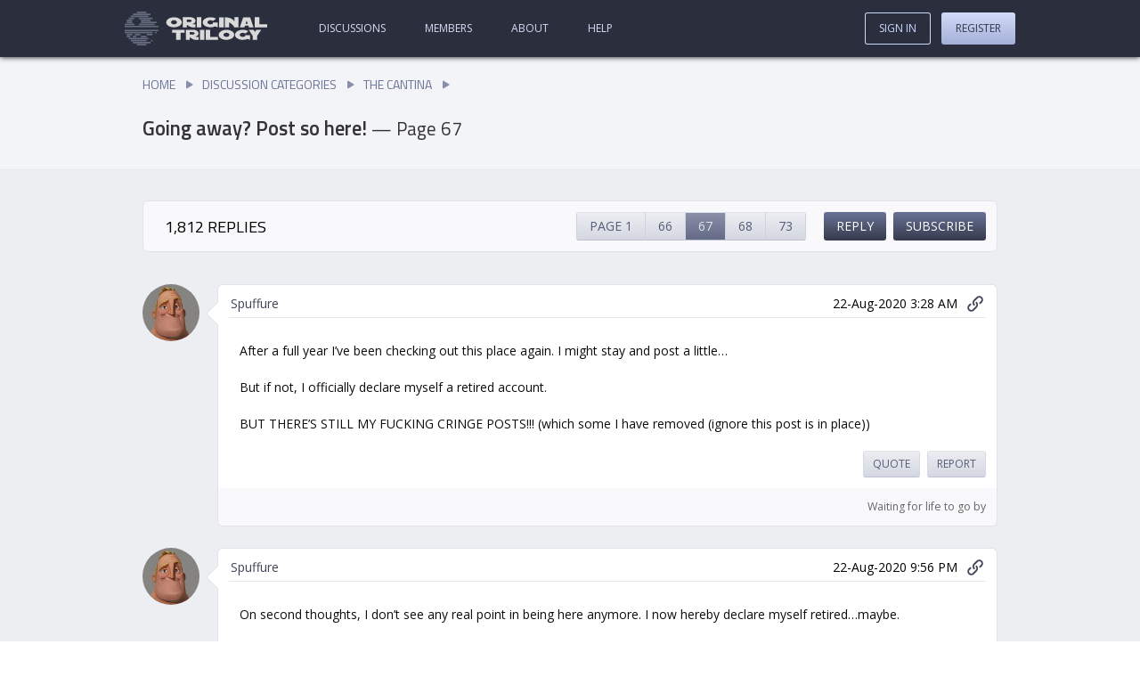

--- FILE ---
content_type: text/html; charset=utf-8
request_url: https://originaltrilogy.com/topic/Going-away-Post-so-here/id/10674/page/67
body_size: 61343
content:
<!DOCTYPE html><html lang="en"><head><meta charset="utf-8"/><meta name="viewport" content="width=device-width, initial-scale=1"/><base href="https://originaltrilogy.com/"/><title>Going away? Post so here! - Original Trilogy</title><meta name="description" content="Posted by bkev on 6-Aug-2009, 12:17 AM"/><meta name="keywords" content=""/><link rel="stylesheet" type="text/css" href="themes/comitium-light/min/site.css?v=FriJul262024004650GMT+0000CoordinatedUniversalTime"/><script type="text/javascript" src="themes/comitium-light/min/site.js?v=MonApr292024174940GMT+0000CoordinatedUniversalTime"></script><script async="async" src="https://www.googletagmanager.com/gtag/js?id=G-2MNHWQTVWZ"></script><script>window.dataLayer = window.dataLayer || []
function gtag(){dataLayer.push(arguments);}
gtag('js', new Date())
gtag('config', 'G-2MNHWQTVWZ')</script><script type="text/javascript" async="async" data-noptimize="1" data-cfasync="false" src="//scripts.pubnation.com/tags/8fbbc5be-7374-4238-ad28-f81ad1cfaca0.js"></script></head><body data-controller="topic" data-action="handler" data-chain="topic-handler-topic" data-mode="production" data-descriptor="Going-away-Post-so-here" data-breadcrumbs="false" data-page="67"><header><a class="home" href="/" title="Go to our home page."><?xml version="1.0" encoding="UTF-8"?>
<svg width="1126px" height="268px" viewBox="0 0 1126 268" version="1.1" xmlns="http://www.w3.org/2000/svg" xmlns:xlink="http://www.w3.org/1999/xlink">
    <title>logo</title>
    <g id="Page-1" stroke="none" stroke-width="1" fill="none" fill-rule="evenodd">
        <g id="logo" fill-rule="nonzero">
            <g id="text" transform="translate(328.000000, 44.861317)" fill="#D9D9D9">
                <g id="Group" transform="translate(47.000000, 99.354017)">
                    <polygon id="Path" points="605.642 0.693666011 636.682 47.632666 636.682 80.390666 672.23 80.441666 672.23 47.682666 703.398 0.831666011 665.275 0.777666011 654.456 16.665666 643.766 0.747666011"></polygon>
                    <path d="M577.592471,49.6223013 C573.23618,53.6306674 566.107703,56.3458527 558.187174,56.3455504 C544.722273,56.3450364 533.897549,48.9740959 533.897549,39.9225713 C533.897549,30.8710466 544.722273,23.5009326 558.187174,23.5014465 C566.107703,23.5017489 573.104171,26.0881659 577.592471,30.0968695 L601.750087,11.3482049 C590.529336,4.36517181 575.348321,0.0967999709 558.451191,0.0967999709 C524.128896,0.0954898209 496.275033,17.9388609 496.275033,39.9211351 C496.275033,61.9034094 524.128896,79.7489069 558.451191,79.7502171 C572.180109,79.7507412 584.720948,76.906455 595.017637,72.1224707 L615.875032,79.7524091 L615.875032,42.1239279 L577.592471,42.1224666 L577.592471,49.6223013 Z M429.074692,79.571349 C463.087444,79.3722392 490.690101,61.3849783 490.690101,39.4258127 C490.690101,17.4666472 463.087444,-0.197443009 429.074692,0.00166687085 C395.06194,0.200776761 367.590102,18.1872718 367.590102,40.1464374 C367.590102,62.1056029 395.06194,79.7704589 429.074692,79.571349 Z M405.396584,39.9251191 C405.396584,30.8831097 415.992865,23.4583003 429.074692,23.3817196 C442.15652,23.3051389 452.752801,30.6058875 452.752801,39.6478968 C452.752801,48.6899062 442.15652,56.1147156 429.074692,56.1912963 C415.992865,56.2678771 405.396584,48.9671284 405.396584,39.9251191 Z" id="Shape"></path>
                    <polygon id="Path" points="264.805 0.120666011 264.805 79.774666 362.565 79.688666 362.565 56.308666 300.354 56.363666 300.354 0.0896660109"></polygon>
                    <polygon id="Path" points="218.828 0.0946660109 218.828 79.747666 254.798 79.834666 254.798 0.180666011"></polygon>
                    <path d="M169.987694,0.106687261 L108,0.0880715009 L108,79.7414886 L138.993847,79.7507965 L138.993847,59.0898419 C147.752978,65.3451297 169.426212,79.7599358 181.441942,79.7635443 L208.730003,79.7717392 L208.730003,56.392238 L193.23308,56.387584 C189.63959,56.3865048 186.158397,55.7058227 182.677204,54.7532859 C197.837238,50.9518734 208.730003,40.48874 208.730003,28.25528 C208.730003,12.6236367 191.324038,0.113094861 169.987694,0.106687261 L169.987694,0.106687261 Z M177.736156,28.2459722 C177.736156,32.8675015 173.805777,35.1770858 169.987694,36.3992852 C169.987694,36.3992852 166.057315,37.6214508 162.239233,37.6203058 L138.993847,37.6133233 L138.993847,18.8553513 L163.699088,18.8627706 C165.271239,18.8632428 167.629467,19.271733 169.987694,19.9520779 C173.805777,21.1765705 177.736156,23.4885155 177.736156,28.2459722 L177.736156,28.2459722 Z" id="Shape"></path>
                    <polygon id="Path" points="31.041 23.451666 31.041 79.299666 66.59 79.276666 66.59 23.429666 97.76 23.409666 97.76 0.207666011 0 0.269666011 0 23.471666"></polygon>
                </g>
                <polygon id="Path" points="700.158 0.1106828 700.158 79.7636828 797.918 79.6776828 797.918 56.2986828 735.707 56.3526828 735.707 0.0796828"></polygon>
                <path d="M663.018926,0.14215355 L608.708925,0.14215355 L581.553924,79.7953121 L617.760591,79.7963465 L622.4832,65.7951866 L649.113467,65.7954402 L653.967259,79.7963465 L690.173927,79.7963465 L663.018926,0.14215355 Z M644.390858,51.6589526 L627.336993,51.6589526 L635.863925,26.6482421 L644.390858,51.6589526 Z M464.438063,79.6534171 L497.401568,79.6831072 L497.401568,40.80789 C497.401568,40.80789 524.871155,54.017583 538.605949,79.7202199 L571.569454,79.74991 L571.569454,0.09649282 L538.605949,0.06680273 L538.605949,32.82529 C522.124197,0.05195768 464.438063,7.10542736e-15 464.438063,7.10542736e-15 L464.438063,79.6534171 Z" id="Shape"></path>
                <polygon id="Path" points="417.991 0.1896828 417.991 79.8436828 454.201 79.7796828 454.201 0.1266828"></polygon>
                <path d="M369.584707,49.7128449 C365.22853,53.7212208 358.10024,56.4364221 350.179918,56.4361375 C336.71537,56.4356538 325.89093,49.0647377 325.89093,40.0132131 C325.89093,30.9616884 336.71537,23.59155 350.179918,23.5920337 C358.10024,23.5923183 365.096525,26.1787195 369.584707,30.1874131 L393.74169,11.4386941 C382.521234,4.45568628 367.340616,0.18738655 350.443929,0.18738655 C316.122532,0.18615356 288.269399,18.0295873 288.269399,40.0118615 C288.269399,61.9941357 316.122532,79.8395707 350.443929,79.8408037 C364.172487,79.8412969 376.712997,76.9969825 387.009416,72.2129751 L407.866265,79.8428666 L407.866265,42.2143854 L369.584707,42.2130102 L369.584707,49.7128449 Z" id="Path"></path>
                <polygon id="Path" points="242.084 0.0276828 242.084 79.6806828 278.054 79.7666828 278.054 0.1136828"></polygon>
                <path d="M193.072163,0.01959264 L131.084469,0.00097688 L131.084469,79.654394 L162.078316,79.6637019 L162.078316,59.0027473 C170.837447,65.2580351 192.51068,79.6728411 204.526411,79.6764496 L231.814472,79.6846446 L231.814472,56.3051433 L216.317548,56.3004894 C212.724059,56.2994102 209.242866,55.6187281 205.761673,54.6661913 C220.921707,50.8647788 231.814472,40.4016454 231.814472,28.1681854 C231.814472,12.5365421 214.408507,0.02600023 193.072163,0.01959264 L193.072163,0.01959264 Z M200.820625,28.1588775 C200.820625,32.7804069 196.890246,35.0899912 193.072163,36.3121905 C193.072163,36.3121905 189.141784,37.5343562 185.323701,37.5332112 L162.078316,37.5262287 L162.078316,18.7682567 L186.783556,18.775676 C188.355708,18.7761482 190.713936,19.1846384 193.072163,19.8649833 C196.890246,21.0894759 200.820625,23.4014209 200.820625,28.1588775 L200.820625,28.1588775 Z M61.4845901,79.6868766 C95.4973421,79.4877667 123.099998,61.5005058 123.099998,39.5413403 C123.099998,17.5821747 95.4973421,-0.08191549 61.4845901,0.1171944 C27.4718381,0.31630429 0,18.3027994 0,40.2619649 C0,62.2211304 27.4718381,79.8859865 61.4845901,79.6868766 Z M37.806482,40.0406466 C37.806482,30.9986373 48.4027624,23.5738278 61.4845901,23.4972471 C74.5664178,23.4206664 85.1626982,30.721415 85.1626982,39.7634244 C85.1626982,48.8054337 74.5664178,56.2302431 61.4845901,56.3068239 C48.4027624,56.3834046 37.806482,49.0826559 37.806482,40.0406466 Z" id="Shape"></path>
            </g>
            <g id="wee-ds" fill="#666C80">
                <polygon id="Path" points="96 0 172 0 172 12 96 12"></polygon>
                <polygon id="Path" points="64 16 204 16 204 28 64 28"></polygon>
                <polygon id="Path" points="48 32 188 32 188 44 48 44"></polygon>
                <polygon id="Path" points="112 48 220 48 220 60 112 60"></polygon>
                <polygon id="Path" points="128 64 204 64 204 76 128 76"></polygon>
                <polygon id="Path" points="128 80 252 80 252 92 128 92"></polygon>
                <polygon id="Path" points="112 96 236 96 236 108 112 108"></polygon>
                <polygon id="Path" points="32 48 76 48 76 60 32 60"></polygon>
                <polygon id="Path" points="16 64 60 64 60 76 16 76"></polygon>
                <polygon id="Path" points="16 80 60 80 60 92 16 92"></polygon>
                <polygon id="Path" points="240 160 252 160 252 172 240 172"></polygon>
                <polygon id="Path" points="208 224 220 224 220 236 208 236"></polygon>
                <polygon id="Path" points="16 176 60 176 60 188 16 188"></polygon>
                <polygon id="Path" points="16 192 44 192 44 204 16 204"></polygon>
                <polygon id="Path" points="64 192 92 192 92 204 64 204"></polygon>
                <polygon id="Path" points="128 192 172 192 172 204 128 204"></polygon>
                <polygon id="Path" points="80 176 124 176 124 188 80 188"></polygon>
                <polygon id="Path" points="176 176 220 176 220 188 176 188"></polygon>
                <polygon id="Path" points="0 96 76 96 76 108 0 108"></polygon>
                <polygon id="Path" points="0 112 268 112 268 124 0 124"></polygon>
                <polygon id="Path" points="0 144 268 144 268 156 0 156"></polygon>
                <polygon id="Path" points="0 160 220 160 220 172 0 172"></polygon>
                <polygon id="Path" points="32 208 188 208 188 220 32 220"></polygon>
                <polygon id="Path" points="48 224 172 224 172 236 48 236"></polygon>
                <polygon id="Path" points="64 240 204 240 204 252 64 252"></polygon>
                <polygon id="Path" points="96 256 172 256 172 268 96 268"></polygon>
            </g>
        </g>
    </g>
</svg></a><a class="sign-in" href="sign-in">Sign In</a><nav><ul class="content"><li class="discussions"><a href="discussions">Discussions</a></li><li class="members"><a href="members">Members</a></li><li class="about"><a href="content/About/id/1">About</a></li><li class="help"><a href="content/Help/id/2">Help</a></li></ul><ul class="account"><li class="sign-in"><a href="sign-in">Sign In</a></li><li class="register"><a href="register">Register</a></li></ul></nav></header><main><!-- controller: topic, action: handler, view: topic --><header><nav class="breadcrumbs"><ul><li><a href="/">Home</a></li><li><a href="discussions">Discussion Categories</a></li><li><a href="discussion/The-Cantina/id/6">The Cantina</a></li></ul></nav><section class="summary"><h1>Going away?  Post so here! <span class="page"> — Page 67</span></h1></section></header><section class="posts"><nav><h2>1,812 Replies</h2><nav class="pagination"><ul><li class="page-1"><a href="topic/Going-away-Post-so-here/id/10674/page/1">Page 1</a></li><li class="page-66"><a href="topic/Going-away-Post-so-here/id/10674/page/66">66</a></li><li class="page-67 current"><a href="topic/Going-away-Post-so-here/id/10674/page/67">67</a></li><li class="page-68"><a href="topic/Going-away-Post-so-here/id/10674/page/68">68</a></li><li class="page-73"><a href="topic/Going-away-Post-so-here/id/10674/page/73">73</a></li></ul></nav><nav class="topic actions"><ul><li class="reply"><a href="topic/action/reply/id/10674">Reply</a></li><li class="subscribe"><a href="topic/action/subscribe/id/10674" title="Receive an e-mail notification when people reply to this topic.">Subscribe</a></li></ul></nav></nav><article class="post signature" id="1370505" data-post-id="1370505"><header><a class="avatar" href="user/Spuffure/id/27115" rel="author"><img src="avatars/27115.jpg"/></a><dl><dt class="author">Author</dt><dd class="author"><a class="author" href="user/Spuffure/id/27115" rel="author">Spuffure</a></dd><dt class="time">Time</dt><dd class="time"><time>22-Aug-2020 3:28&nbsp;AM</time></dd><dt class="link">Post link</dt><dd class="link"><a class="post" href="post/id/1370505/action/topic#1370505" title="Jump directly to this post."><svg class="icon link"><use xlink:href="themes/comitium-light/images/symbols.svg#icon-link"></use></svg></a></dd></dl></header><section class="content post"><p>After a full year I’ve been checking out this place again. I might stay and post a little…</p>
<p>But if not, I officially declare myself a retired account.</p>
<p>BUT THERE’S STILL MY FUCKING CRINGE POSTS!!! (which some I have removed (ignore this post is in place))</p>
</section><nav class="actions"><ul><li class="quote"><a href="topic/action/reply/id/10674/quote/1370505">Quote</a></li><li class="report"><a href="post/action/report/id/1370505">Report</a></li></ul></nav><section class="signature"><section class="content"><p>Waiting for life to go by</p>
</section></section></article><article class="post signature" id="1370644" data-post-id="1370644"><header><a class="avatar" href="user/Spuffure/id/27115" rel="author"><img src="avatars/27115.jpg"/></a><dl><dt class="author">Author</dt><dd class="author"><a class="author" href="user/Spuffure/id/27115" rel="author">Spuffure</a></dd><dt class="time">Time</dt><dd class="time"><time>22-Aug-2020 9:56&nbsp;PM</time></dd><dt class="link">Post link</dt><dd class="link"><a class="post" href="post/id/1370644/action/topic#1370644" title="Jump directly to this post."><svg class="icon link"><use xlink:href="themes/comitium-light/images/symbols.svg#icon-link"></use></svg></a></dd></dl></header><section class="content post"><p>On second thoughts, I don’t see any real point in being here anymore. I now hereby declare myself retired…maybe.</p>
</section><nav class="actions"><ul><li class="quote"><a href="topic/action/reply/id/10674/quote/1370644">Quote</a></li><li class="report"><a href="post/action/report/id/1370644">Report</a></li></ul></nav><section class="signature"><section class="content"><p>Waiting for life to go by</p>
</section></section></article><article class="post" id="1370856" data-post-id="1370856"><header><a class="avatar" href="user/Gonk-DB94/id/55950" rel="author"><img src="avatars/55950.jpg"/></a><dl><dt class="author">Author</dt><dd class="author"><a class="author" href="user/Gonk-DB94/id/55950" rel="author">Gonk-DB94</a></dd><dt class="time">Time</dt><dd class="time"><time>24-Aug-2020 11:44&nbsp;AM</time></dd><dt class="link">Post link</dt><dd class="link"><a class="post" href="post/id/1370856/action/topic#1370856" title="Jump directly to this post."><svg class="icon link"><use xlink:href="themes/comitium-light/images/symbols.svg#icon-link"></use></svg></a></dd></dl></header><section class="content post"><p>You came back, wiped a few of your previous “FUCKING CRINGE POSTS”, said little else, and then announce you are leaving?</p>
<p><img src="https://media1.tenor.com/images/2b4f66b552cfd39fb48ff52e1d7be2a4/tenor.gif?itemid=4529582" alt=""></p>
</section><nav class="actions"><ul><li class="quote"><a href="topic/action/reply/id/10674/quote/1370856">Quote</a></li><li class="report"><a href="post/action/report/id/1370856">Report</a></li></ul></nav></article><article class="post" id="1370923" data-post-id="1370923"><header><a class="avatar banned" href="user/DuracellEnergizer/id/7759" rel="author"><svg class="icon banned"><use xlink:href="themes/comitium-light/images/symbols.svg#icon-banned"></use></svg><img src="avatars/7759.jpg"/></a><dl><dt class="author">Author</dt><dd class="author"><a class="author" href="user/DuracellEnergizer/id/7759" rel="author">DuracellEnergizer</a></dd><dt class="time">Time</dt><dd class="time"><time>24-Aug-2020 6:47&nbsp;PM</time></dd><dt class="link">Post link</dt><dd class="link"><a class="post" href="post/id/1370923/action/topic#1370923" title="Jump directly to this post."><svg class="icon link"><use xlink:href="themes/comitium-light/images/symbols.svg#icon-link"></use></svg></a></dd></dl></header><section class="content post"><blockquote>
<p><a href="post/id/1370856"><strong>Gonk-DB94</strong> said:</a></p>
<p>You came back, wiped a few of your previous “FUCKING CRINGE POSTS”, said little else, and then announce you are leaving?</p>
</blockquote>
<p><img src="https://media.giphy.com/media/gOkawaguYNiSI/giphy.gif" alt=""></p>
</section><nav class="actions"><ul><li class="quote"><a href="topic/action/reply/id/10674/quote/1370923">Quote</a></li><li class="report"><a href="post/action/report/id/1370923">Report</a></li></ul></nav></article><article class="post signature" id="1371222" data-post-id="1371222"><header><a class="avatar" href="user/Spuffure/id/27115" rel="author"><img src="avatars/27115.jpg"/></a><dl><dt class="author">Author</dt><dd class="author"><a class="author" href="user/Spuffure/id/27115" rel="author">Spuffure</a></dd><dt class="time">Time</dt><dd class="time"><time>26-Aug-2020 5:48&nbsp;AM</time></dd><dt class="link">Post link</dt><dd class="link"><a class="post" href="post/id/1371222/action/topic#1371222" title="Jump directly to this post."><svg class="icon link"><use xlink:href="themes/comitium-light/images/symbols.svg#icon-link"></use></svg></a></dd></dl></header><section class="content post"><blockquote>
<p><a href="post/id/1370644"><strong>Spuffure</strong> said:</a></p>
<p>On second thoughts, I don’t see any real point in being here anymore. I now hereby declare myself retired…maybe.</p>
</blockquote>
<p>Okay, I might come back to rant every now and then…</p>
</section><nav class="actions"><ul><li class="quote"><a href="topic/action/reply/id/10674/quote/1371222">Quote</a></li><li class="report"><a href="post/action/report/id/1371222">Report</a></li></ul></nav><section class="signature"><section class="content"><p>Waiting for life to go by</p>
</section></section></article><article class="post signature" id="1378281" data-post-id="1378281"><header><a class="avatar" href="user/oojason/id/724" rel="author"><img src="avatars/724.jpg"/></a><dl><dt class="author">Author</dt><dd class="author"><a class="author" href="user/oojason/id/724" rel="author">oojason</a></dd><dt class="time">Time</dt><dd class="time"><time>30-Sep-2020 11:35&nbsp;AM</time></dd><dt class="link">Post link</dt><dd class="link"><a class="post" href="post/id/1378281/action/topic#1378281" title="Jump directly to this post."><svg class="icon link"><use xlink:href="themes/comitium-light/images/symbols.svg#icon-link"></use></svg></a></dd></dl></header><section class="content post"><p>Today was my last day as both moderator and member here on this most exceptional, distinct and resolute Rebel base.<br>
 </p>
<p>For a while now circumstances in my life (and likely many of yours too) have changed somewhat - and continue to evolve… unfortunately to the point of me no longer being able to give the time, energy and commitment that this fantastic outpost of Star Wars geekdom requires, and also deserves.</p>
<p>That, coupled with an ongoing agenda / a series of events by a small clique of people… ranging from sniping, insults, personal attacks, groundless accusations… and me being targeted for information and supposed ‘dirt’ on here, other places I frequent online, and attempts to find information about me in real life too. This culminated in two malicious phone calls made to my home last week - to which Mrs ooj answered and had the misfortune to deal with.</p>
<p>Star Wars, eh?</p>
<p>So, in a bid to bring about an end to this ongoing obsession that some sad ‘devotees’ have with me… I have decided the best option available is not to play - to remove myself as a target. Those who chose to engage in this bizarre stalking-like / agenda-driven behaviour (which goes way beyond any genuine criticism or differing points of view on my mod / posting style) will have to find someone or something else to obsess over - or maybe even move on and do something a little more constructive with their lives. Once you start down the dark side…</p>
<p>So many negative waves…</p>
<p><img src="https://i.imgflip.com/2esv1e.jpg" alt=""></p>
<p> </p>
<p>Despite the above, much of my time here has been an enjoyable, compelling, eventful and also an eye-opening experience - I consider myself both fortunate and honoured to have been a mod on here - for around 3 years now (on and off <span class="emoji emoji_wink">😉</span>) - and also a member here for 16 years.</p>
<p>Many positive waves are being sent to the 99% of the community here - from the site’s early days through to friends made in recent weeks - all you Rebels make the unseen hard work in helping maintain and run this great place all the more worthwhile.</p>
<p>So much has been achieved here, all by us, this dedicated and determined community of fans… aiming to put right what Lucas seeks to deny, dismiss and denigrate - and to also correct and highlight Lucas’ revisionist history of the Original Trilogy films.</p>
<p>Long may all of our efforts and contributions on here continue - and endure… <span class="emoji emoji_thumbsup">👍</span></p>
<p><img src="https://i.imgflip.com/2esw5v.jpg" alt=""></p>
<p> </p>
<p>Massive thanks and kudos to fellow mods Anchorhead, SilverWook &amp; Tobar for their relentless work in helping make this intrepid Rebel Base what it is - and also for their friendship and support. Huge respect to former mods Moth3r and Zion for their sterling efforts and setting a high bar to follow. And of course to Jay too - who made all of this possible in the first place - and carries on with admin duties even today.<br>
 </p>
<p>Anyway, that’s more than enough blathering on from me. Stay safe and well. Here’s to a better future <span class="emoji emoji_beer">🍺</span></p>
<p>May The Force - <em>and the unaltered theatrical version of the Original Trilogy</em> - Be With You. Always…</p>
<p><span class="emoji emoji_fist">✊</span><br>
 </p>
<p><img src="https://i.imgur.com/eJx1a06.gif" alt=""></p>
</section><nav class="actions"><ul><li class="quote"><a href="topic/action/reply/id/10674/quote/1378281">Quote</a></li><li class="report"><a href="post/action/report/id/1378281">Report</a></li></ul></nav><section class="signature"><section class="content"><p>A little patience goes a long way on this old-school Rebel base. If you are having issues finding what you are looking for, these will be of some help…</p>
<p><a href="https://originaltrilogy.com/announcement/Welcome-to-the-OriginalTrilogy-com-Introduce-yourself-in-here-Useful-info-within/id/68822"><strong>Welcome</strong> to the OriginalTrilogy.com | Introduce yourself in here | <strong>Useful info within</strong></a> : <a href="https://originaltrilogy.com/content/About/id/1">About</a> : <a href="https://originaltrilogy.com/content/Help/id/2">Help</a> : <a href="https://originaltrilogy.com/announcement/OTcom-Forum-Rules-and-Guidelines/id/52717">Site Rules</a> : <a href="https://originaltrilogy.com/announcement/Fan-Edit-Preservation-Forum-Rules-and-FAQ-updated-as-of-June-1st-2020/id/5950">Fan Project Rules</a> : <a href="https://originaltrilogy.com/announcements">Announcements</a><br>
<a href="https://originaltrilogy.com/topic/How-do-I-do-this-on-the-OriginalTrilogy-com-some-info-answers-member-FAQs/id/60848">‘<strong>How do I do this?</strong>’ on the OriginalTrilogy.com</a> - includes info on <a href="https://originaltrilogy.com/topic/How-do-I-do-this-on-the-OriginalTrilogy-com-some-info-answers-member-FAQs/id/60848/page/1#1208183">how to ask for a fan project</a> and <a href="https://originaltrilogy.com/topic/How-do-I-do-this-on-the-OriginalTrilogy-com-some-info-answers-member-FAQs/id/60848/page/1#1208174">how to search for projects and threads</a> on OT•com.</p>
<p><a href="https://originaltrilogy.com/topic/An-Index-Of-Projects-Help-Thread-for-Star-Wars-Preservations/id/57297">A <strong>Project Index</strong> for Star Wars Preservations</a> <em>(Harmy’s Despecialized &amp; 4K77/80/83 etc)</em> : <a href="https://originaltrilogy.com/topic/An-Index-Of-Projects-Help-Thread-for-Star-Wars-Fan-Edits-and-Other-Projects/id/59793">A <strong>Project Index</strong> for Star Wars Fan Edits</a> <em>(adywan &amp; Hal 9000 etc)</em></p>
<p>We’re a community here - not a ‘download site’ - so join in with the discussions: <em><a href="https://originaltrilogy.com/topic/How-do-I-do-this-on-the-OriginalTrilogy-com-some-info-answers-member-FAQs/id/60848/page/1#1208183">do NOT lazily make ‘link request’ posts / new threads asking for projects</a>.</em></p>
</section></section></article><article class="post signature" id="1378286" data-post-id="1378286"><header><a class="avatar" href="user/NeverarGreat/id/11018" rel="author"><img src="avatars/11018.jpg"/></a><dl><dt class="author">Author</dt><dd class="author"><a class="author" href="user/NeverarGreat/id/11018" rel="author">NeverarGreat</a></dd><dt class="time">Time</dt><dd class="time"><time>30-Sep-2020 12:15&nbsp;PM</time><span class="edited">&nbsp;<a href="post/id/1378286">(Edited)</a></span></dd><dt class="link">Post link</dt><dd class="link"><a class="post" href="post/id/1378286/action/topic#1378286" title="Jump directly to this post."><svg class="icon link"><use xlink:href="themes/comitium-light/images/symbols.svg#icon-link"></use></svg></a></dd></dl></header><section class="content post"><p>Deeply saddened that you’re moving on, oojason, you’ve been a great moderator and voice on these forums.</p>
<p>I had no idea that the attacks you’ve received have gone so far, it’s absolutely disgusting behavior.</p>
</section><nav class="actions"><ul><li class="quote"><a href="topic/action/reply/id/10674/quote/1378286">Quote</a></li><li class="report"><a href="post/action/report/id/1378286">Report</a></li></ul></nav><section class="signature"><section class="content"><p><em>You probably don’t recognize me because of the red arm.</em><br>
<a href="https://originaltrilogy.com/topic/Episode-IX-THE-SHATTERED-SWORD-COMPLETE/id/72951">Episode 9 Rewrite</a>,  <a href="http://originaltrilogy.com/topic/The-Force-Awakens-The-Starlight-Project/id/54912">The Starlight Project <em>(Released!)</em></a> and <a href="https://originaltrilogy.com/topic/Terminator-Ultimatum-COMPLETE/id/103437">Terminator Ultimatum</a>,</p>
</section></section></article><article class="post" id="1378332" data-post-id="1378332"><header><a class="avatar" href="user/Rodney-2187/id/30795" rel="author"><img src="avatars/30795.jpg"/></a><dl><dt class="author">Author</dt><dd class="author"><a class="author" href="user/Rodney-2187/id/30795" rel="author">Rodney-2187</a></dd><dt class="time">Time</dt><dd class="time"><time>30-Sep-2020 3:30&nbsp;PM</time><span class="edited">&nbsp;<a href="post/id/1378332">(Edited)</a></span></dd><dt class="link">Post link</dt><dd class="link"><a class="post" href="post/id/1378332/action/topic#1378332" title="Jump directly to this post."><svg class="icon link"><use xlink:href="themes/comitium-light/images/symbols.svg#icon-link"></use></svg></a></dd></dl></header><section class="content post"><blockquote>
<p><a href="post/id/1378281"><strong>oojason</strong> said:</a></p>
<p>Today was my last day as both moderator and member here on this most exceptional, distinct and resolute Rebel base.</p>
<p>May The Force - <em>and the unaltered theatrical version of the Original Trilogy</em> - Be With You. Always…</p>
</blockquote>
<p>The Force will be with you, always.</p>
<p><img src="https://media.giphy.com/media/QyQ84cJd7WsxcFCWKc/giphy.gif" alt=""></p>
<p><img src="https://media.giphy.com/media/hCupXWEnTaMDoPHm6G/giphy.gif" alt=""></p>
</section><nav class="actions"><ul><li class="quote"><a href="topic/action/reply/id/10674/quote/1378332">Quote</a></li><li class="report"><a href="post/action/report/id/1378332">Report</a></li></ul></nav></article><article class="post" id="1378394" data-post-id="1378394"><header><a class="avatar" href="user/Handman/id/14733" rel="author"><img src="avatars/14733.jpg"/></a><dl><dt class="author">Author</dt><dd class="author"><a class="author" href="user/Handman/id/14733" rel="author">Handman</a></dd><dt class="time">Time</dt><dd class="time"><time>30-Sep-2020 8:03&nbsp;PM</time></dd><dt class="link">Post link</dt><dd class="link"><a class="post" href="post/id/1378394/action/topic#1378394" title="Jump directly to this post."><svg class="icon link"><use xlink:href="themes/comitium-light/images/symbols.svg#icon-link"></use></svg></a></dd></dl></header><section class="content post"><p>Interesting.</p>
</section><nav class="actions"><ul><li class="quote"><a href="topic/action/reply/id/10674/quote/1378394">Quote</a></li><li class="report"><a href="post/action/report/id/1378394">Report</a></li></ul></nav></article><article class="post signature" id="1378396" data-post-id="1378396"><header><a class="avatar" href="user/J0E/id/33035" rel="author"><img src="avatars/33035.jpg"/></a><dl><dt class="author">Author</dt><dd class="author"><a class="author" href="user/J0E/id/33035" rel="author">J0E</a></dd><dt class="time">Time</dt><dd class="time"><time>30-Sep-2020 8:36&nbsp;PM</time></dd><dt class="link">Post link</dt><dd class="link"><a class="post" href="post/id/1378396/action/topic#1378396" title="Jump directly to this post."><svg class="icon link"><use xlink:href="themes/comitium-light/images/symbols.svg#icon-link"></use></svg></a></dd></dl></header><section class="content post"><p>It’s a shame to see you go man. Best of luck IRL, hopefully you and yours weather the storm alright.</p>
</section><nav class="actions"><ul><li class="quote"><a href="topic/action/reply/id/10674/quote/1378396">Quote</a></li><li class="report"><a href="post/action/report/id/1378396">Report</a></li></ul></nav><section class="signature"><section class="content"><p>Luke astro-projects himself to Salt Lake Planet, gets shot at by gorilla walkers, has a non-lightsaber duel with Darth Millennial, then dies of a broken heart, inspiring broom boys throughout the galaxy to get creative with their sweeping. - DuracellEnergizer</p>
</section></section></article><article class="post signature" id="1378397" data-post-id="1378397"><header><a class="avatar" href="user/Stardust1138/id/38476" rel="author"><img src="avatars/38476.jpg"/></a><dl><dt class="author">Author</dt><dd class="author"><a class="author" href="user/Stardust1138/id/38476" rel="author">Stardust1138</a></dd><dt class="time">Time</dt><dd class="time"><time>30-Sep-2020 8:46&nbsp;PM</time><span class="edited">&nbsp;<a href="post/id/1378397">(Edited)</a></span></dd><dt class="link">Post link</dt><dd class="link"><a class="post" href="post/id/1378397/action/topic#1378397" title="Jump directly to this post."><svg class="icon link"><use xlink:href="themes/comitium-light/images/symbols.svg#icon-link"></use></svg></a></dd></dl></header><section class="content post"><p>I’ll miss our chats on the football thread and seeing you around the boards, oojason! I’m sorry to hear about these experiences. I hope you’ll come back one day. May the Force be with you. Always.</p>
</section><nav class="actions"><ul><li class="quote"><a href="topic/action/reply/id/10674/quote/1378397">Quote</a></li><li class="report"><a href="post/action/report/id/1378397">Report</a></li></ul></nav><section class="signature"><section class="content"><p>“Heroes come in all sizes, and you don’t have to be a giant hero. You can be a very small hero. It’s just as important to understand that accepting self-responsibility for the things you do, having good manners, caring about other people - these are heroic acts. Everybody has the choice of being a hero or not being a hero every day of their lives.” - George Lucas</p>
</section></section></article><article class="post" id="1378429" data-post-id="1378429"><header><a class="avatar banned" href="user/DuracellEnergizer/id/7759" rel="author"><svg class="icon banned"><use xlink:href="themes/comitium-light/images/symbols.svg#icon-banned"></use></svg><img src="avatars/7759.jpg"/></a><dl><dt class="author">Author</dt><dd class="author"><a class="author" href="user/DuracellEnergizer/id/7759" rel="author">DuracellEnergizer</a></dd><dt class="time">Time</dt><dd class="time"><time>30-Sep-2020 11:11&nbsp;PM</time></dd><dt class="link">Post link</dt><dd class="link"><a class="post" href="post/id/1378429/action/topic#1378429" title="Jump directly to this post."><svg class="icon link"><use xlink:href="themes/comitium-light/images/symbols.svg#icon-link"></use></svg></a></dd></dl></header><section class="content post"><p><img src="https://media4.giphy.com/media/l4pMattUYTTM7qpIk/source.gif" alt=""></p>
</section><nav class="actions"><ul><li class="quote"><a href="topic/action/reply/id/10674/quote/1378429">Quote</a></li><li class="report"><a href="post/action/report/id/1378429">Report</a></li></ul></nav></article><article class="post signature" id="1378492" data-post-id="1378492"><header><a class="avatar" href="user/V-I-N-Cent/id/50476" rel="author"><img src="avatars/50476.jpg"/></a><dl><dt class="author">Author</dt><dd class="author"><a class="author" href="user/V-I-N-Cent/id/50476" rel="author">V.I.N.Cent</a></dd><dt class="time">Time</dt><dd class="time"><time>1-Oct-2020 8:12&nbsp;AM</time></dd><dt class="link">Post link</dt><dd class="link"><a class="post" href="post/id/1378492/action/topic#1378492" title="Jump directly to this post."><svg class="icon link"><use xlink:href="themes/comitium-light/images/symbols.svg#icon-link"></use></svg></a></dd></dl></header><section class="content post"><p>Man, it is sad to see you go from these forums Jason.</p>
<p>I’ll miss you a lot, and likely many others will to. Not only being a good moderator but for your help, ideas, pointing us to other like-minded members, and just being ‘there’ for people. Helping with questions, helping us set up discussion threads with the layout or formatting and trying to making them stand out or draw attention. Also helping people whose English is not their primary language and other issues, and for re-labeling and amending countless threads to help make them more clear and what they are about. Your IT help and advice too, and the many IT Crowd jokes. I could go on.</p>
<p>Good luck to you wherever you go, old friend.</p>
<p>^ And that is also from Abel, Biggs and mykta, as well as from me. Along with sending those crazy Oddball vibes and waves in your direction too <span class="emoji emoji_smiley">😃</span></p>
<p>Thanks for talking me into staying last time (and so nearly persuading the others in our small ‘like-minded’ group to stay), but I now feel my time on here is at an end too.<br>
 </p>
<p>As Jason says above, to the future! And good journeys on it.<br>
 </p>
<p><img src="https://media1.tenor.com/images/b07462ba77e75712824a15dc2d2a9e73/tenor.gif?itemid=11764024" alt=""></p>
</section><nav class="actions"><ul><li class="quote"><a href="topic/action/reply/id/10674/quote/1378492">Quote</a></li><li class="report"><a href="post/action/report/id/1378492">Report</a></li></ul></nav><section class="signature"><section class="content"><p>50 Cent is just an imposter</p>
</section></section></article><article class="post signature" id="1378503" data-post-id="1378503"><header><a class="avatar" href="user/Sishyo512/id/38870" rel="author"><img src="avatars/38870.jpg"/></a><dl><dt class="author">Author</dt><dd class="author"><a class="author" href="user/Sishyo512/id/38870" rel="author">Sishyo512</a></dd><dt class="time">Time</dt><dd class="time"><time>1-Oct-2020 10:20&nbsp;AM</time></dd><dt class="link">Post link</dt><dd class="link"><a class="post" href="post/id/1378503/action/topic#1378503" title="Jump directly to this post."><svg class="icon link"><use xlink:href="themes/comitium-light/images/symbols.svg#icon-link"></use></svg></a></dd></dl></header><section class="content post"><p>Goodbye Jason, you have truly had a great impact on the Star Wars community and on the forum.</p>
<p>You have personally given me a lot of insight on the community and I am very grateful to have met you. It is terrible that these stalkers have gone to those extremes to harass you and Mrs. Ooj, it is absolutely inexcusable. Although I, along with the rest of the forum, am sad you wont be moderating the forum anymore, I have faith that you will be happy on whichever path you decide to go.</p>
<p>Good luck Jason, and may the force be with you.</p>
<p><img src="https://media.giphy.com/media/xTiIzuuQqb1fycYLTi/giphy.gif" alt=""></p>
</section><nav class="actions"><ul><li class="quote"><a href="topic/action/reply/id/10674/quote/1378503">Quote</a></li><li class="report"><a href="post/action/report/id/1378503">Report</a></li></ul></nav><section class="signature"><section class="content"><p><em>I’ve gone batshit several times over for the sake of historical preservation…</em></p>
</section></section></article><article class="post" id="1378526" data-post-id="1378526"><header><a class="avatar" href="user/Rodney-2187/id/30795" rel="author"><img src="avatars/30795.jpg"/></a><dl><dt class="author">Author</dt><dd class="author"><a class="author" href="user/Rodney-2187/id/30795" rel="author">Rodney-2187</a></dd><dt class="time">Time</dt><dd class="time"><time>1-Oct-2020 11:53&nbsp;AM</time></dd><dt class="link">Post link</dt><dd class="link"><a class="post" href="post/id/1378526/action/topic#1378526" title="Jump directly to this post."><svg class="icon link"><use xlink:href="themes/comitium-light/images/symbols.svg#icon-link"></use></svg></a></dd></dl></header><section class="content post"><p>I get the overwhelming feeling that I just don’t truly understand all that is going on around here and it makes me wonder.</p>
</section><nav class="actions"><ul><li class="quote"><a href="topic/action/reply/id/10674/quote/1378526">Quote</a></li><li class="report"><a href="post/action/report/id/1378526">Report</a></li></ul></nav></article><article class="post signature" id="1378565" data-post-id="1378565"><header><a class="avatar" href="user/screams-in-the-void/id/3983" rel="author"><img src="avatars/3983.jpg"/></a><dl><dt class="author">Author</dt><dd class="author"><a class="author" href="user/screams-in-the-void/id/3983" rel="author">screams in the void</a></dd><dt class="time">Time</dt><dd class="time"><time>1-Oct-2020 3:02&nbsp;PM</time></dd><dt class="link">Post link</dt><dd class="link"><a class="post" href="post/id/1378565/action/topic#1378565" title="Jump directly to this post."><svg class="icon link"><use xlink:href="themes/comitium-light/images/symbols.svg#icon-link"></use></svg></a></dd></dl></header><section class="content post"><p>so sorry to see you go Jason , you have been a beacon of hope and a voice of reason here for many years and will be sorely missed . Thank you and may the force be with you…always .</p>
</section><nav class="actions"><ul><li class="quote"><a href="topic/action/reply/id/10674/quote/1378565">Quote</a></li><li class="report"><a href="post/action/report/id/1378565">Report</a></li></ul></nav><section class="signature"><section class="content"><p><a href="https://screamsinthevoid.deviantart.com/">https://screamsinthevoid.deviantart.com/</a></p>
</section></section></article><article class="post" id="1378603" data-post-id="1378603"><header><a class="avatar" href="user/Handman/id/14733" rel="author"><img src="avatars/14733.jpg"/></a><dl><dt class="author">Author</dt><dd class="author"><a class="author" href="user/Handman/id/14733" rel="author">Handman</a></dd><dt class="time">Time</dt><dd class="time"><time>1-Oct-2020 5:55&nbsp;PM</time><span class="edited">&nbsp;<a href="post/id/1378603">(Edited)</a></span></dd><dt class="link">Post link</dt><dd class="link"><a class="post" href="post/id/1378603/action/topic#1378603" title="Jump directly to this post."><svg class="icon link"><use xlink:href="themes/comitium-light/images/symbols.svg#icon-link"></use></svg></a></dd></dl></header><section class="content post"><p>.</p>
</section><nav class="actions"><ul><li class="quote"><a href="topic/action/reply/id/10674/quote/1378603">Quote</a></li><li class="report"><a href="post/action/report/id/1378603">Report</a></li></ul></nav></article><article class="post signature" id="1378617" data-post-id="1378617"><header><a class="avatar" href="user/act-on-instinct/id/44048" rel="author"><img src="avatars/44048.jpg"/></a><dl><dt class="author">Author</dt><dd class="author"><a class="author" href="user/act-on-instinct/id/44048" rel="author">act on instinct</a></dd><dt class="time">Time</dt><dd class="time"><time>1-Oct-2020 7:30&nbsp;PM</time></dd><dt class="link">Post link</dt><dd class="link"><a class="post" href="post/id/1378617/action/topic#1378617" title="Jump directly to this post."><svg class="icon link"><use xlink:href="themes/comitium-light/images/symbols.svg#icon-link"></use></svg></a></dd></dl></header><section class="content post"><p>Sad to hear it, really helped keep the site alive without it being a cesspool.</p>
</section><nav class="actions"><ul><li class="quote"><a href="topic/action/reply/id/10674/quote/1378617">Quote</a></li><li class="report"><a href="post/action/report/id/1378617">Report</a></li></ul></nav><section class="signature"><section class="content"><p><em>“The ability to destroy a planet is insignificant next to the power of the Force.”</em> - DV</p>
</section></section></article><article class="post" id="1378629" data-post-id="1378629"><header><a class="avatar" href="user/Gonk-DB94/id/55950" rel="author"><img src="avatars/55950.jpg"/></a><dl><dt class="author">Author</dt><dd class="author"><a class="author" href="user/Gonk-DB94/id/55950" rel="author">Gonk-DB94</a></dd><dt class="time">Time</dt><dd class="time"><time>1-Oct-2020 8:38&nbsp;PM</time><span class="edited">&nbsp;<a href="post/id/1378629">(Edited)</a></span></dd><dt class="link">Post link</dt><dd class="link"><a class="post" href="post/id/1378629/action/topic#1378629" title="Jump directly to this post."><svg class="icon link"><use xlink:href="themes/comitium-light/images/symbols.svg#icon-link"></use></svg></a></dd></dl></header><section class="content post"><p>I am so sorry to read that, ooJason.</p>
<p>I can only wish you good luck for the future and also send you deepfelt thanks for all you have done on here over the years. I remember you being a big part of the PIF movement on here many years ago and helping many all over the world (including me on my old account) get the latest quality LD to DVD transfers of the OOT and other cool Star Wars projects through the mail.</p>
<p>Then helping members out in general on here, becoming a moderator during some pretty turbulent times both on here and for Star Wars fandom in general, all while still managing to help people out.</p>
<p>The Force Is With You.</p>
<p>Thank you for all your efforts.<br>
 </p>
</section><nav class="actions"><ul><li class="quote"><a href="topic/action/reply/id/10674/quote/1378629">Quote</a></li><li class="report"><a href="post/action/report/id/1378629">Report</a></li></ul></nav></article><article class="post" id="1378633" data-post-id="1378633"><header><a class="avatar" href="user/Rodney-2187/id/30795" rel="author"><img src="avatars/30795.jpg"/></a><dl><dt class="author">Author</dt><dd class="author"><a class="author" href="user/Rodney-2187/id/30795" rel="author">Rodney-2187</a></dd><dt class="time">Time</dt><dd class="time"><time>1-Oct-2020 9:08&nbsp;PM</time></dd><dt class="link">Post link</dt><dd class="link"><a class="post" href="post/id/1378633/action/topic#1378633" title="Jump directly to this post."><svg class="icon link"><use xlink:href="themes/comitium-light/images/symbols.svg#icon-link"></use></svg></a></dd></dl></header><section class="content post"><p>It’s a shame we couldn’t keep oojason and get rid of whoever was harassing him instead.</p>
<p>I don’t know exactly what happened around here before and I get the feeling a lot is still going on that I don’t understand now. Why did so many leave and who is it that remained? Which side of what conflict am I now associating with? Hard to ignore that there’s more than just Star Wars going on now.</p>
</section><nav class="actions"><ul><li class="quote"><a href="topic/action/reply/id/10674/quote/1378633">Quote</a></li><li class="report"><a href="post/action/report/id/1378633">Report</a></li></ul></nav></article><article class="post signature" id="1378653" data-post-id="1378653"><header><a class="avatar" href="user/Anakin-Starkiller/id/29118" rel="author"><img src="avatars/29118.jpg"/></a><dl><dt class="author">Author</dt><dd class="author"><a class="author" href="user/Anakin-Starkiller/id/29118" rel="author">Anakin Starkiller</a></dd><dt class="time">Time</dt><dd class="time"><time>1-Oct-2020 10:53&nbsp;PM</time></dd><dt class="link">Post link</dt><dd class="link"><a class="post" href="post/id/1378653/action/topic#1378653" title="Jump directly to this post."><svg class="icon link"><use xlink:href="themes/comitium-light/images/symbols.svg#icon-link"></use></svg></a></dd></dl></header><section class="content post"><p>We’re gonna miss you Oojason. Your presence was constant and always welcome. I hope we meet again someday.</p>
</section><nav class="actions"><ul><li class="quote"><a href="topic/action/reply/id/10674/quote/1378653">Quote</a></li><li class="report"><a href="post/action/report/id/1378653">Report</a></li></ul></nav><section class="signature"><section class="content"><p>Do not DM me for edits. Whatever you’re looking for I don’t have it.</p>
</section></section></article><article class="post" id="1379215" data-post-id="1379215"><header><a class="avatar" href="user/JadedSkywalker/id/55956" rel="author"><img src="avatars/55956.jpg"/></a><dl><dt class="author">Author</dt><dd class="author"><a class="author" href="user/JadedSkywalker/id/55956" rel="author">JadedSkywalker</a></dd><dt class="time">Time</dt><dd class="time"><time>5-Oct-2020 6:49&nbsp;PM</time></dd><dt class="link">Post link</dt><dd class="link"><a class="post" href="post/id/1379215/action/topic#1379215" title="Jump directly to this post."><svg class="icon link"><use xlink:href="themes/comitium-light/images/symbols.svg#icon-link"></use></svg></a></dd></dl></header><section class="content post"><p>You’ve been kind, decent and welcoming. I’m sad to see you go. May the Force be with You! Jason.</p>
</section><nav class="actions"><ul><li class="quote"><a href="topic/action/reply/id/10674/quote/1379215">Quote</a></li><li class="report"><a href="post/action/report/id/1379215">Report</a></li></ul></nav></article><article class="post" id="1379231" data-post-id="1379231"><header><a class="avatar banned" href="user/Warbler/id/295" rel="author"><svg class="icon banned"><use xlink:href="themes/comitium-light/images/symbols.svg#icon-banned"></use></svg><img src="avatars/295.jpg"/></a><dl><dt class="author">Author</dt><dd class="author"><a class="author" href="user/Warbler/id/295" rel="author">Warbler</a></dd><dt class="time">Time</dt><dd class="time"><time>5-Oct-2020 8:48&nbsp;PM</time><span class="edited">&nbsp;<a href="post/id/1379231">(Edited)</a></span></dd><dt class="link">Post link</dt><dd class="link"><a class="post" href="post/id/1379231/action/topic#1379231" title="Jump directly to this post."><svg class="icon link"><use xlink:href="themes/comitium-light/images/symbols.svg#icon-link"></use></svg></a></dd></dl></header><section class="content post"><p>I am sorry to hear that oojason was harassed.   Yes, we had problems big time.  But this harassing crossed the line.   Definitely, the phone calls to his home and wife did.</p>
</section><nav class="actions"><ul><li class="quote"><a href="topic/action/reply/id/10674/quote/1379231">Quote</a></li><li class="report"><a href="post/action/report/id/1379231">Report</a></li></ul></nav></article><article class="post signature" id="1380893" data-post-id="1380893"><header><a class="avatar" href="user/Spuffure/id/27115" rel="author"><img src="avatars/27115.jpg"/></a><dl><dt class="author">Author</dt><dd class="author"><a class="author" href="user/Spuffure/id/27115" rel="author">Spuffure</a></dd><dt class="time">Time</dt><dd class="time"><time>15-Oct-2020 5:23&nbsp;AM</time></dd><dt class="link">Post link</dt><dd class="link"><a class="post" href="post/id/1380893/action/topic#1380893" title="Jump directly to this post."><svg class="icon link"><use xlink:href="themes/comitium-light/images/symbols.svg#icon-link"></use></svg></a></dd></dl></header><section class="content post"><p>Farewell, Oojason. May you find peace.</p>
<p><img src="https://media3.giphy.com/media/kaBU6pgv0OsPHz2yxy/giphy.gif" alt=""></p>
</section><nav class="actions"><ul><li class="quote"><a href="topic/action/reply/id/10674/quote/1380893">Quote</a></li><li class="report"><a href="post/action/report/id/1380893">Report</a></li></ul></nav><section class="signature"><section class="content"><p>Waiting for life to go by</p>
</section></section></article><article class="post signature" id="1380895" data-post-id="1380895"><header><a class="avatar" href="user/Spuffure/id/27115" rel="author"><img src="avatars/27115.jpg"/></a><dl><dt class="author">Author</dt><dd class="author"><a class="author" href="user/Spuffure/id/27115" rel="author">Spuffure</a></dd><dt class="time">Time</dt><dd class="time"><time>15-Oct-2020 5:36&nbsp;AM</time><span class="edited">&nbsp;<a href="post/id/1380895">(Edited)</a></span></dd><dt class="link">Post link</dt><dd class="link"><a class="post" href="post/id/1380895/action/topic#1380895" title="Jump directly to this post."><svg class="icon link"><use xlink:href="themes/comitium-light/images/symbols.svg#icon-link"></use></svg></a></dd></dl></header><section class="content post"><p>Well, I guess this is also goodbye for me, now that Oojason’s gone.</p>
<p>Y’see, now that I have no interest in Star Wars, Superheroes, or Popular Culture anymore, and the fact that Off-Topic now has the activity of someone in an old folk’s home. There’s a thread that was supposed to have everyone post their film and TV reviews, but only the OP ever posts. This really shows how much of a dead horse Off-Topic is, it’s a shell of it’s former self. I guess this is almost exclusively a Star Wars preservation site now; a site which I have <strong>no</strong> interest in. And since this is NOT a mental support forum…</p>
<p>I just do not see any reason being active anymore.</p>
<p>But before I go, I’d just like to say that my rowdy behavior is caused by my (mild) mental issues I’d not like to name for privacy reasons. Conservatives aren’t <em>THAT</em> bad; looking back it’s like judging Christianity purely on the Crusades.</p>
<p>But anyways, if I don’t come back to voice anything else that I haven’t already discussed…</p>
<p><img src="https://i.pinimg.com/originals/b2/92/b2/b292b2c2e183bce5f431e1f1e93b6043.gif" alt=""></p>
<p>Cheers, Spuffy.</p>
</section><nav class="actions"><ul><li class="quote"><a href="topic/action/reply/id/10674/quote/1380895">Quote</a></li><li class="report"><a href="post/action/report/id/1380895">Report</a></li></ul></nav><section class="signature"><section class="content"><p>Waiting for life to go by</p>
</section></section></article></section><nav class="previous-and-next"><ul><li class="previous page-66"><a href="topic/Going-away-Post-so-here/id/10674/page/66">Page 66</a></li><li class="next page-68"><a href="topic/Going-away-Post-so-here/id/10674/page/68">Page 68</a></li></ul></nav></main><footer data-view="/views/partials/footer"><a class="home" href="/" title="Go to our home page."><?xml version="1.0" encoding="UTF-8"?>
<svg width="1126px" height="268px" viewBox="0 0 1126 268" version="1.1" xmlns="http://www.w3.org/2000/svg" xmlns:xlink="http://www.w3.org/1999/xlink">
    <title>logo</title>
    <g id="Page-1" stroke="none" stroke-width="1" fill="none" fill-rule="evenodd">
        <g id="logo" fill-rule="nonzero">
            <g id="text" transform="translate(328.000000, 44.861317)" fill="#D9D9D9">
                <g id="Group" transform="translate(47.000000, 99.354017)">
                    <polygon id="Path" points="605.642 0.693666011 636.682 47.632666 636.682 80.390666 672.23 80.441666 672.23 47.682666 703.398 0.831666011 665.275 0.777666011 654.456 16.665666 643.766 0.747666011"></polygon>
                    <path d="M577.592471,49.6223013 C573.23618,53.6306674 566.107703,56.3458527 558.187174,56.3455504 C544.722273,56.3450364 533.897549,48.9740959 533.897549,39.9225713 C533.897549,30.8710466 544.722273,23.5009326 558.187174,23.5014465 C566.107703,23.5017489 573.104171,26.0881659 577.592471,30.0968695 L601.750087,11.3482049 C590.529336,4.36517181 575.348321,0.0967999709 558.451191,0.0967999709 C524.128896,0.0954898209 496.275033,17.9388609 496.275033,39.9211351 C496.275033,61.9034094 524.128896,79.7489069 558.451191,79.7502171 C572.180109,79.7507412 584.720948,76.906455 595.017637,72.1224707 L615.875032,79.7524091 L615.875032,42.1239279 L577.592471,42.1224666 L577.592471,49.6223013 Z M429.074692,79.571349 C463.087444,79.3722392 490.690101,61.3849783 490.690101,39.4258127 C490.690101,17.4666472 463.087444,-0.197443009 429.074692,0.00166687085 C395.06194,0.200776761 367.590102,18.1872718 367.590102,40.1464374 C367.590102,62.1056029 395.06194,79.7704589 429.074692,79.571349 Z M405.396584,39.9251191 C405.396584,30.8831097 415.992865,23.4583003 429.074692,23.3817196 C442.15652,23.3051389 452.752801,30.6058875 452.752801,39.6478968 C452.752801,48.6899062 442.15652,56.1147156 429.074692,56.1912963 C415.992865,56.2678771 405.396584,48.9671284 405.396584,39.9251191 Z" id="Shape"></path>
                    <polygon id="Path" points="264.805 0.120666011 264.805 79.774666 362.565 79.688666 362.565 56.308666 300.354 56.363666 300.354 0.0896660109"></polygon>
                    <polygon id="Path" points="218.828 0.0946660109 218.828 79.747666 254.798 79.834666 254.798 0.180666011"></polygon>
                    <path d="M169.987694,0.106687261 L108,0.0880715009 L108,79.7414886 L138.993847,79.7507965 L138.993847,59.0898419 C147.752978,65.3451297 169.426212,79.7599358 181.441942,79.7635443 L208.730003,79.7717392 L208.730003,56.392238 L193.23308,56.387584 C189.63959,56.3865048 186.158397,55.7058227 182.677204,54.7532859 C197.837238,50.9518734 208.730003,40.48874 208.730003,28.25528 C208.730003,12.6236367 191.324038,0.113094861 169.987694,0.106687261 L169.987694,0.106687261 Z M177.736156,28.2459722 C177.736156,32.8675015 173.805777,35.1770858 169.987694,36.3992852 C169.987694,36.3992852 166.057315,37.6214508 162.239233,37.6203058 L138.993847,37.6133233 L138.993847,18.8553513 L163.699088,18.8627706 C165.271239,18.8632428 167.629467,19.271733 169.987694,19.9520779 C173.805777,21.1765705 177.736156,23.4885155 177.736156,28.2459722 L177.736156,28.2459722 Z" id="Shape"></path>
                    <polygon id="Path" points="31.041 23.451666 31.041 79.299666 66.59 79.276666 66.59 23.429666 97.76 23.409666 97.76 0.207666011 0 0.269666011 0 23.471666"></polygon>
                </g>
                <polygon id="Path" points="700.158 0.1106828 700.158 79.7636828 797.918 79.6776828 797.918 56.2986828 735.707 56.3526828 735.707 0.0796828"></polygon>
                <path d="M663.018926,0.14215355 L608.708925,0.14215355 L581.553924,79.7953121 L617.760591,79.7963465 L622.4832,65.7951866 L649.113467,65.7954402 L653.967259,79.7963465 L690.173927,79.7963465 L663.018926,0.14215355 Z M644.390858,51.6589526 L627.336993,51.6589526 L635.863925,26.6482421 L644.390858,51.6589526 Z M464.438063,79.6534171 L497.401568,79.6831072 L497.401568,40.80789 C497.401568,40.80789 524.871155,54.017583 538.605949,79.7202199 L571.569454,79.74991 L571.569454,0.09649282 L538.605949,0.06680273 L538.605949,32.82529 C522.124197,0.05195768 464.438063,7.10542736e-15 464.438063,7.10542736e-15 L464.438063,79.6534171 Z" id="Shape"></path>
                <polygon id="Path" points="417.991 0.1896828 417.991 79.8436828 454.201 79.7796828 454.201 0.1266828"></polygon>
                <path d="M369.584707,49.7128449 C365.22853,53.7212208 358.10024,56.4364221 350.179918,56.4361375 C336.71537,56.4356538 325.89093,49.0647377 325.89093,40.0132131 C325.89093,30.9616884 336.71537,23.59155 350.179918,23.5920337 C358.10024,23.5923183 365.096525,26.1787195 369.584707,30.1874131 L393.74169,11.4386941 C382.521234,4.45568628 367.340616,0.18738655 350.443929,0.18738655 C316.122532,0.18615356 288.269399,18.0295873 288.269399,40.0118615 C288.269399,61.9941357 316.122532,79.8395707 350.443929,79.8408037 C364.172487,79.8412969 376.712997,76.9969825 387.009416,72.2129751 L407.866265,79.8428666 L407.866265,42.2143854 L369.584707,42.2130102 L369.584707,49.7128449 Z" id="Path"></path>
                <polygon id="Path" points="242.084 0.0276828 242.084 79.6806828 278.054 79.7666828 278.054 0.1136828"></polygon>
                <path d="M193.072163,0.01959264 L131.084469,0.00097688 L131.084469,79.654394 L162.078316,79.6637019 L162.078316,59.0027473 C170.837447,65.2580351 192.51068,79.6728411 204.526411,79.6764496 L231.814472,79.6846446 L231.814472,56.3051433 L216.317548,56.3004894 C212.724059,56.2994102 209.242866,55.6187281 205.761673,54.6661913 C220.921707,50.8647788 231.814472,40.4016454 231.814472,28.1681854 C231.814472,12.5365421 214.408507,0.02600023 193.072163,0.01959264 L193.072163,0.01959264 Z M200.820625,28.1588775 C200.820625,32.7804069 196.890246,35.0899912 193.072163,36.3121905 C193.072163,36.3121905 189.141784,37.5343562 185.323701,37.5332112 L162.078316,37.5262287 L162.078316,18.7682567 L186.783556,18.775676 C188.355708,18.7761482 190.713936,19.1846384 193.072163,19.8649833 C196.890246,21.0894759 200.820625,23.4014209 200.820625,28.1588775 L200.820625,28.1588775 Z M61.4845901,79.6868766 C95.4973421,79.4877667 123.099998,61.5005058 123.099998,39.5413403 C123.099998,17.5821747 95.4973421,-0.08191549 61.4845901,0.1171944 C27.4718381,0.31630429 0,18.3027994 0,40.2619649 C0,62.2211304 27.4718381,79.8859865 61.4845901,79.6868766 Z M37.806482,40.0406466 C37.806482,30.9986373 48.4027624,23.5738278 61.4845901,23.4972471 C74.5664178,23.4206664 85.1626982,30.721415 85.1626982,39.7634244 C85.1626982,48.8054337 74.5664178,56.2302431 61.4845901,56.3068239 C48.4027624,56.3834046 37.806482,49.0826559 37.806482,40.0406466 Z" id="Shape"></path>
            </g>
            <g id="wee-ds" fill="#666C80">
                <polygon id="Path" points="96 0 172 0 172 12 96 12"></polygon>
                <polygon id="Path" points="64 16 204 16 204 28 64 28"></polygon>
                <polygon id="Path" points="48 32 188 32 188 44 48 44"></polygon>
                <polygon id="Path" points="112 48 220 48 220 60 112 60"></polygon>
                <polygon id="Path" points="128 64 204 64 204 76 128 76"></polygon>
                <polygon id="Path" points="128 80 252 80 252 92 128 92"></polygon>
                <polygon id="Path" points="112 96 236 96 236 108 112 108"></polygon>
                <polygon id="Path" points="32 48 76 48 76 60 32 60"></polygon>
                <polygon id="Path" points="16 64 60 64 60 76 16 76"></polygon>
                <polygon id="Path" points="16 80 60 80 60 92 16 92"></polygon>
                <polygon id="Path" points="240 160 252 160 252 172 240 172"></polygon>
                <polygon id="Path" points="208 224 220 224 220 236 208 236"></polygon>
                <polygon id="Path" points="16 176 60 176 60 188 16 188"></polygon>
                <polygon id="Path" points="16 192 44 192 44 204 16 204"></polygon>
                <polygon id="Path" points="64 192 92 192 92 204 64 204"></polygon>
                <polygon id="Path" points="128 192 172 192 172 204 128 204"></polygon>
                <polygon id="Path" points="80 176 124 176 124 188 80 188"></polygon>
                <polygon id="Path" points="176 176 220 176 220 188 176 188"></polygon>
                <polygon id="Path" points="0 96 76 96 76 108 0 108"></polygon>
                <polygon id="Path" points="0 112 268 112 268 124 0 124"></polygon>
                <polygon id="Path" points="0 144 268 144 268 156 0 156"></polygon>
                <polygon id="Path" points="0 160 220 160 220 172 0 172"></polygon>
                <polygon id="Path" points="32 208 188 208 188 220 32 220"></polygon>
                <polygon id="Path" points="48 224 172 224 172 236 48 236"></polygon>
                <polygon id="Path" points="64 240 204 240 204 252 64 252"></polygon>
                <polygon id="Path" points="96 256 172 256 172 268 96 268"></polygon>
            </g>
        </g>
    </g>
</svg></a><section class="stats"><p><strong>84,265</strong> members have started <strong>24,492</strong> topics with <strong>1,188,222</strong> posts since <strong>March 10, 2003</strong></p></section><section class="copyright"><p>Site content Copyright ©  TEH Innernets LLC. Please read our <a href="content/Terms-of-Service/id/3">Terms of Service</a>.</p><p>originaltrilogy.com is not affiliated with Lucasfilm, 20th Century Fox, or Disney. All Star Wars content, images, and likenesses are the property of their respective copyright owner.<br><br>We ❤️ Star Wars and give it all the moneys. Please don't sue us.</p></section></footer><!-- browsersync--></body></html>

--- FILE ---
content_type: application/javascript; charset=utf-8
request_url: https://originaltrilogy.com/themes/comitium-light/min/site.js?v=MonApr292024174940GMT+0000CoordinatedUniversalTime
body_size: 1766
content:
window.CF={},CF.immediate=function(){"use strict";return{init:{init:function(){document.querySelector("html").classList.add("js")}}.init}}(CF),CF.immediate.init();
CF.global=function(){"use strict";var e={init:function(){var n,t,i=document.querySelector("body"),s=0,o=0,c=document.querySelector("body > header"),a=c.querySelector("nav ul.account");window.location.hash.length&&(i.classList.add("hidden-header"),o=1e3),setTimeout((function(){window.addEventListener("scroll",(function(){!i.classList.contains("hidden-header")&&s>i.getBoundingClientRect().top&&Math.abs(i.getBoundingClientRect().top)>c.getBoundingClientRect().height?i.classList.add("hidden-header"):(i.getBoundingClientRect().top-10>=s||Math.abs(i.getBoundingClientRect().top)<=c.getBoundingClientRect().height)&&i.classList.remove("hidden-header"),s=i.getBoundingClientRect().top}))}),o),(t=document.createElement("div")).setAttribute("id","main-menu-icon"),t.innerHTML='<svg class="icon menu"><use xlink:href="themes/comitium-light/images/symbols.svg#icon-menu"></use></svg>',t.appendChild(document.createTextNode("Menu")),c.insertBefore(t,c.querySelector("a.home")),e.menu({menu:"header nav",trigger:"#main-menu-icon",position:"left"}),document.body.clientWidth>=600&&(a.addEventListener("mouseleave",(function(){n=setTimeout((function(){a.classList.remove("active")}),500)}),!1),a.addEventListener("mouseover",(function(){n&&clearTimeout(n)})),c.classList.contains("authenticated")&&(c.querySelector("a.account").addEventListener("click",(function(e){document.body.clientWidth>=600&&e.preventDefault(),a.classList.contains("active")?a.classList.remove("active"):a.classList.add("active")})),window.addEventListener("scroll",(function(){a.classList.contains("active")&&a.classList.remove("active")}))))},collapseQuotes:function(){for(var e=document.body.querySelectorAll("section.content > blockquote"),n=function(e){var n=document.createElement("a");n.setAttribute("href","#"),n.classList.add("expand"),n.innerHTML="Expand",n.addEventListener("click",(function(t){t.preventDefault(),e.classList.toggle("expanded"),"Expand"===n.innerHTML?n.innerHTML="Collapse":n.innerHTML="Expand"})),e.classList.add("nested"),e.appendChild(n)},t=0;t<e.length;t++)e[t].querySelector("blockquote")&&n(e[t])},menu:function(e){var n,t=document.querySelector("body");document.querySelector(e.trigger).addEventListener("click",(function(){var i=document.querySelector(e.menu),s=document.createElement("div");n=i.cloneNode(!0),t.appendChild(n),s.className="menu-shadow",t.appendChild(s),!1===e.keepClass?n.className="slide-menu "+e.position:n.className+=" slide-menu "+e.position,t.classList.contains("menu-open")?(t.classList.remove("menu-open"),n.classList.remove("open"),t.classList.add("menu-closing"),setTimeout((function(){t.classList.remove("menu-closing")}),200)):(t.classList.add("menu-opening"),setTimeout((function(){t.classList.remove("menu-opening"),t.classList.add("menu-open"),n.classList.add("open")}),200)),s.addEventListener("click",(function(){t.classList.remove("menu-open"),n.classList.remove("open"),t.classList.add("menu-closing"),setTimeout((function(){t.classList.remove("menu-closing"),t.removeChild(s),null!==n.parentNode&&t.removeChild(n)}),200)}),!1)}),!1)}};return{collapseQuotes:e.collapseQuotes,init:e.init,menu:e.menu}}(CF);
CF.init=function(){"use strict";var t=document.getElementsByTagName("body")[0],e=t.getAttribute("data-controller"),i=t.getAttribute("data-action"),n=t.getAttribute("data-view");CF.global.init(),CF[e]&&(CF[e].init(),CF[e][i]&&"function"==typeof CF[e][i]&&(CF[e][i](),CF[e][i][n]&&CF[e][i][n]()))},document.onreadystatechange=function(){"use strict";"interactive"===document.readyState&&CF.init()};
CF.members=function(){"use strict";return{init:{init:function(){if(document.body.clientWidth<720){let e=document.querySelector("#group-menu li.current a");e&&e.addEventListener("click",(function(e){e.preventDefault(),e.target.parentNode.parentNode.classList.toggle("show-menu")}))}}}.init}}(CF);
CF.post=function(){"use strict";var t={init:function(){CF.global.collapseQuotes()},topic:function(){CF.topic.handler()}};return{init:t.init,topic:t.topic}}(CF);
CF.topic=function(){"use strict";var e,t;return e={handler:function(){var e=document.querySelector("#quick-reply-form");e&&!e.parentNode.classList.contains("quote")&&t.postContent(),t.imageZoom()},start:function(){t.imageZoom(),t.postContent()},startForm:function(){t.imageZoom()},reply:function(){var e=document.querySelector("#topic-reply-form");e&&!e.parentNode.classList.contains("quote")&&t.postContent(),t.imageZoom()},replyForm:function(){t.imageZoom()}},{init:(t={init:function(){CF.global.collapseQuotes()},imageZoom:function(){if(document.body.clientWidth>=720){var e=document.createElement("div");e.setAttribute("id","mask"),document.body.appendChild(e),document.querySelectorAll("article.post section.content.post p > img, article.post section.content.post > img").forEach((function(t){var n=document.createElement("span"),o=document.createElement("span"),s=t.parentNode,i=t.getAttribute("src");n.classList.add("zoom"),s.appendChild(n),o.classList.add("zoom-button"),o.innerHTML='<svg class="icon zoom-in"><use xlink:href="themes/comitium-light/images/symbols.svg#icon-zoom-in"></use></svg>',n.appendChild(t),n.appendChild(o),n.addEventListener("click",(function(){function t(e){"Escape"===e.key&&n()}function n(){document.querySelector("html").classList.remove("mask-enabled"),e.classList.remove("enabled"),e.innerHTML="",window.removeEventListener("keydown",t)}e.innerHTML='<div id="mask-close"><svg class="icon close"><use xlink:href="themes/comitium-light/images/symbols.svg#icon-close"></use></svg></div><img src="'+i+'"><a class="open-tab" href="'+i+'" target="_blank">'+i+'<svg class="icon arrow-up-right"><use xlink:href="themes/comitium-light/images/symbols.svg#icon-arrow-up-right"></use></svg></a>',document.querySelector("html").classList.add("mask-enabled"),e.classList.add("enabled"),window.addEventListener("keydown",t),e.querySelector("#mask-close").addEventListener("click",(function(){n()}))}))}))}},postContent:function(){var e=document.getElementById("post-content"),t=e?e.value:"";e&&(e.addEventListener("focus",(function(){e.value===t&&(e.value="")})),e.addEventListener("blur",(function(){""===e.value&&(e.value=t)})))}}).init,handler:e.handler,start:e.start,startForm:e.startForm,startPrivate:e.start,startPrivateForm:e.startForm,startAnnouncement:e.start,startAnnouncementForm:e.startForm,reply:e.reply,replyForm:e.replyForm}}(CF),CF.announcement=CF.topic;
CF.user=function(){"use strict";return{init:{init:function(){CF.global.collapseQuotes()}}.init}}(CF);
//# sourceMappingURL=site.js.map
